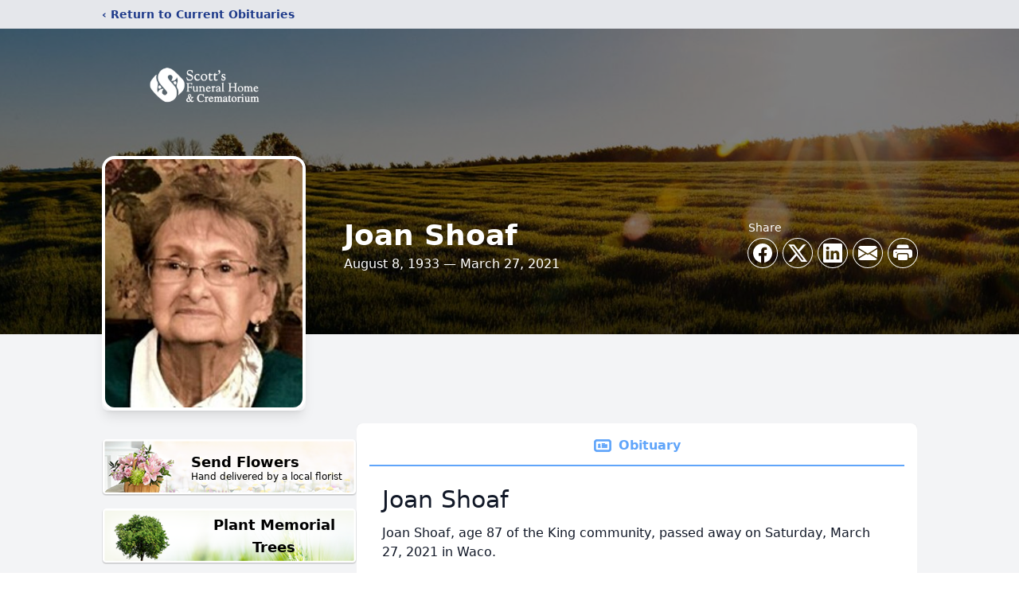

--- FILE ---
content_type: text/html; charset=utf-8
request_url: https://www.google.com/recaptcha/enterprise/anchor?ar=1&k=6LeoyGEjAAAAAHFNG2Ri_lohm0J1-BEN2PfLb8xS&co=aHR0cHM6Ly93d3cuc2NvdHRzZmguY29tOjQ0Mw..&hl=en&type=image&v=N67nZn4AqZkNcbeMu4prBgzg&theme=light&size=invisible&badge=bottomright&anchor-ms=40000&execute-ms=30000&cb=7c1quharlen3
body_size: 48646
content:
<!DOCTYPE HTML><html dir="ltr" lang="en"><head><meta http-equiv="Content-Type" content="text/html; charset=UTF-8">
<meta http-equiv="X-UA-Compatible" content="IE=edge">
<title>reCAPTCHA</title>
<style type="text/css">
/* cyrillic-ext */
@font-face {
  font-family: 'Roboto';
  font-style: normal;
  font-weight: 400;
  font-stretch: 100%;
  src: url(//fonts.gstatic.com/s/roboto/v48/KFO7CnqEu92Fr1ME7kSn66aGLdTylUAMa3GUBHMdazTgWw.woff2) format('woff2');
  unicode-range: U+0460-052F, U+1C80-1C8A, U+20B4, U+2DE0-2DFF, U+A640-A69F, U+FE2E-FE2F;
}
/* cyrillic */
@font-face {
  font-family: 'Roboto';
  font-style: normal;
  font-weight: 400;
  font-stretch: 100%;
  src: url(//fonts.gstatic.com/s/roboto/v48/KFO7CnqEu92Fr1ME7kSn66aGLdTylUAMa3iUBHMdazTgWw.woff2) format('woff2');
  unicode-range: U+0301, U+0400-045F, U+0490-0491, U+04B0-04B1, U+2116;
}
/* greek-ext */
@font-face {
  font-family: 'Roboto';
  font-style: normal;
  font-weight: 400;
  font-stretch: 100%;
  src: url(//fonts.gstatic.com/s/roboto/v48/KFO7CnqEu92Fr1ME7kSn66aGLdTylUAMa3CUBHMdazTgWw.woff2) format('woff2');
  unicode-range: U+1F00-1FFF;
}
/* greek */
@font-face {
  font-family: 'Roboto';
  font-style: normal;
  font-weight: 400;
  font-stretch: 100%;
  src: url(//fonts.gstatic.com/s/roboto/v48/KFO7CnqEu92Fr1ME7kSn66aGLdTylUAMa3-UBHMdazTgWw.woff2) format('woff2');
  unicode-range: U+0370-0377, U+037A-037F, U+0384-038A, U+038C, U+038E-03A1, U+03A3-03FF;
}
/* math */
@font-face {
  font-family: 'Roboto';
  font-style: normal;
  font-weight: 400;
  font-stretch: 100%;
  src: url(//fonts.gstatic.com/s/roboto/v48/KFO7CnqEu92Fr1ME7kSn66aGLdTylUAMawCUBHMdazTgWw.woff2) format('woff2');
  unicode-range: U+0302-0303, U+0305, U+0307-0308, U+0310, U+0312, U+0315, U+031A, U+0326-0327, U+032C, U+032F-0330, U+0332-0333, U+0338, U+033A, U+0346, U+034D, U+0391-03A1, U+03A3-03A9, U+03B1-03C9, U+03D1, U+03D5-03D6, U+03F0-03F1, U+03F4-03F5, U+2016-2017, U+2034-2038, U+203C, U+2040, U+2043, U+2047, U+2050, U+2057, U+205F, U+2070-2071, U+2074-208E, U+2090-209C, U+20D0-20DC, U+20E1, U+20E5-20EF, U+2100-2112, U+2114-2115, U+2117-2121, U+2123-214F, U+2190, U+2192, U+2194-21AE, U+21B0-21E5, U+21F1-21F2, U+21F4-2211, U+2213-2214, U+2216-22FF, U+2308-230B, U+2310, U+2319, U+231C-2321, U+2336-237A, U+237C, U+2395, U+239B-23B7, U+23D0, U+23DC-23E1, U+2474-2475, U+25AF, U+25B3, U+25B7, U+25BD, U+25C1, U+25CA, U+25CC, U+25FB, U+266D-266F, U+27C0-27FF, U+2900-2AFF, U+2B0E-2B11, U+2B30-2B4C, U+2BFE, U+3030, U+FF5B, U+FF5D, U+1D400-1D7FF, U+1EE00-1EEFF;
}
/* symbols */
@font-face {
  font-family: 'Roboto';
  font-style: normal;
  font-weight: 400;
  font-stretch: 100%;
  src: url(//fonts.gstatic.com/s/roboto/v48/KFO7CnqEu92Fr1ME7kSn66aGLdTylUAMaxKUBHMdazTgWw.woff2) format('woff2');
  unicode-range: U+0001-000C, U+000E-001F, U+007F-009F, U+20DD-20E0, U+20E2-20E4, U+2150-218F, U+2190, U+2192, U+2194-2199, U+21AF, U+21E6-21F0, U+21F3, U+2218-2219, U+2299, U+22C4-22C6, U+2300-243F, U+2440-244A, U+2460-24FF, U+25A0-27BF, U+2800-28FF, U+2921-2922, U+2981, U+29BF, U+29EB, U+2B00-2BFF, U+4DC0-4DFF, U+FFF9-FFFB, U+10140-1018E, U+10190-1019C, U+101A0, U+101D0-101FD, U+102E0-102FB, U+10E60-10E7E, U+1D2C0-1D2D3, U+1D2E0-1D37F, U+1F000-1F0FF, U+1F100-1F1AD, U+1F1E6-1F1FF, U+1F30D-1F30F, U+1F315, U+1F31C, U+1F31E, U+1F320-1F32C, U+1F336, U+1F378, U+1F37D, U+1F382, U+1F393-1F39F, U+1F3A7-1F3A8, U+1F3AC-1F3AF, U+1F3C2, U+1F3C4-1F3C6, U+1F3CA-1F3CE, U+1F3D4-1F3E0, U+1F3ED, U+1F3F1-1F3F3, U+1F3F5-1F3F7, U+1F408, U+1F415, U+1F41F, U+1F426, U+1F43F, U+1F441-1F442, U+1F444, U+1F446-1F449, U+1F44C-1F44E, U+1F453, U+1F46A, U+1F47D, U+1F4A3, U+1F4B0, U+1F4B3, U+1F4B9, U+1F4BB, U+1F4BF, U+1F4C8-1F4CB, U+1F4D6, U+1F4DA, U+1F4DF, U+1F4E3-1F4E6, U+1F4EA-1F4ED, U+1F4F7, U+1F4F9-1F4FB, U+1F4FD-1F4FE, U+1F503, U+1F507-1F50B, U+1F50D, U+1F512-1F513, U+1F53E-1F54A, U+1F54F-1F5FA, U+1F610, U+1F650-1F67F, U+1F687, U+1F68D, U+1F691, U+1F694, U+1F698, U+1F6AD, U+1F6B2, U+1F6B9-1F6BA, U+1F6BC, U+1F6C6-1F6CF, U+1F6D3-1F6D7, U+1F6E0-1F6EA, U+1F6F0-1F6F3, U+1F6F7-1F6FC, U+1F700-1F7FF, U+1F800-1F80B, U+1F810-1F847, U+1F850-1F859, U+1F860-1F887, U+1F890-1F8AD, U+1F8B0-1F8BB, U+1F8C0-1F8C1, U+1F900-1F90B, U+1F93B, U+1F946, U+1F984, U+1F996, U+1F9E9, U+1FA00-1FA6F, U+1FA70-1FA7C, U+1FA80-1FA89, U+1FA8F-1FAC6, U+1FACE-1FADC, U+1FADF-1FAE9, U+1FAF0-1FAF8, U+1FB00-1FBFF;
}
/* vietnamese */
@font-face {
  font-family: 'Roboto';
  font-style: normal;
  font-weight: 400;
  font-stretch: 100%;
  src: url(//fonts.gstatic.com/s/roboto/v48/KFO7CnqEu92Fr1ME7kSn66aGLdTylUAMa3OUBHMdazTgWw.woff2) format('woff2');
  unicode-range: U+0102-0103, U+0110-0111, U+0128-0129, U+0168-0169, U+01A0-01A1, U+01AF-01B0, U+0300-0301, U+0303-0304, U+0308-0309, U+0323, U+0329, U+1EA0-1EF9, U+20AB;
}
/* latin-ext */
@font-face {
  font-family: 'Roboto';
  font-style: normal;
  font-weight: 400;
  font-stretch: 100%;
  src: url(//fonts.gstatic.com/s/roboto/v48/KFO7CnqEu92Fr1ME7kSn66aGLdTylUAMa3KUBHMdazTgWw.woff2) format('woff2');
  unicode-range: U+0100-02BA, U+02BD-02C5, U+02C7-02CC, U+02CE-02D7, U+02DD-02FF, U+0304, U+0308, U+0329, U+1D00-1DBF, U+1E00-1E9F, U+1EF2-1EFF, U+2020, U+20A0-20AB, U+20AD-20C0, U+2113, U+2C60-2C7F, U+A720-A7FF;
}
/* latin */
@font-face {
  font-family: 'Roboto';
  font-style: normal;
  font-weight: 400;
  font-stretch: 100%;
  src: url(//fonts.gstatic.com/s/roboto/v48/KFO7CnqEu92Fr1ME7kSn66aGLdTylUAMa3yUBHMdazQ.woff2) format('woff2');
  unicode-range: U+0000-00FF, U+0131, U+0152-0153, U+02BB-02BC, U+02C6, U+02DA, U+02DC, U+0304, U+0308, U+0329, U+2000-206F, U+20AC, U+2122, U+2191, U+2193, U+2212, U+2215, U+FEFF, U+FFFD;
}
/* cyrillic-ext */
@font-face {
  font-family: 'Roboto';
  font-style: normal;
  font-weight: 500;
  font-stretch: 100%;
  src: url(//fonts.gstatic.com/s/roboto/v48/KFO7CnqEu92Fr1ME7kSn66aGLdTylUAMa3GUBHMdazTgWw.woff2) format('woff2');
  unicode-range: U+0460-052F, U+1C80-1C8A, U+20B4, U+2DE0-2DFF, U+A640-A69F, U+FE2E-FE2F;
}
/* cyrillic */
@font-face {
  font-family: 'Roboto';
  font-style: normal;
  font-weight: 500;
  font-stretch: 100%;
  src: url(//fonts.gstatic.com/s/roboto/v48/KFO7CnqEu92Fr1ME7kSn66aGLdTylUAMa3iUBHMdazTgWw.woff2) format('woff2');
  unicode-range: U+0301, U+0400-045F, U+0490-0491, U+04B0-04B1, U+2116;
}
/* greek-ext */
@font-face {
  font-family: 'Roboto';
  font-style: normal;
  font-weight: 500;
  font-stretch: 100%;
  src: url(//fonts.gstatic.com/s/roboto/v48/KFO7CnqEu92Fr1ME7kSn66aGLdTylUAMa3CUBHMdazTgWw.woff2) format('woff2');
  unicode-range: U+1F00-1FFF;
}
/* greek */
@font-face {
  font-family: 'Roboto';
  font-style: normal;
  font-weight: 500;
  font-stretch: 100%;
  src: url(//fonts.gstatic.com/s/roboto/v48/KFO7CnqEu92Fr1ME7kSn66aGLdTylUAMa3-UBHMdazTgWw.woff2) format('woff2');
  unicode-range: U+0370-0377, U+037A-037F, U+0384-038A, U+038C, U+038E-03A1, U+03A3-03FF;
}
/* math */
@font-face {
  font-family: 'Roboto';
  font-style: normal;
  font-weight: 500;
  font-stretch: 100%;
  src: url(//fonts.gstatic.com/s/roboto/v48/KFO7CnqEu92Fr1ME7kSn66aGLdTylUAMawCUBHMdazTgWw.woff2) format('woff2');
  unicode-range: U+0302-0303, U+0305, U+0307-0308, U+0310, U+0312, U+0315, U+031A, U+0326-0327, U+032C, U+032F-0330, U+0332-0333, U+0338, U+033A, U+0346, U+034D, U+0391-03A1, U+03A3-03A9, U+03B1-03C9, U+03D1, U+03D5-03D6, U+03F0-03F1, U+03F4-03F5, U+2016-2017, U+2034-2038, U+203C, U+2040, U+2043, U+2047, U+2050, U+2057, U+205F, U+2070-2071, U+2074-208E, U+2090-209C, U+20D0-20DC, U+20E1, U+20E5-20EF, U+2100-2112, U+2114-2115, U+2117-2121, U+2123-214F, U+2190, U+2192, U+2194-21AE, U+21B0-21E5, U+21F1-21F2, U+21F4-2211, U+2213-2214, U+2216-22FF, U+2308-230B, U+2310, U+2319, U+231C-2321, U+2336-237A, U+237C, U+2395, U+239B-23B7, U+23D0, U+23DC-23E1, U+2474-2475, U+25AF, U+25B3, U+25B7, U+25BD, U+25C1, U+25CA, U+25CC, U+25FB, U+266D-266F, U+27C0-27FF, U+2900-2AFF, U+2B0E-2B11, U+2B30-2B4C, U+2BFE, U+3030, U+FF5B, U+FF5D, U+1D400-1D7FF, U+1EE00-1EEFF;
}
/* symbols */
@font-face {
  font-family: 'Roboto';
  font-style: normal;
  font-weight: 500;
  font-stretch: 100%;
  src: url(//fonts.gstatic.com/s/roboto/v48/KFO7CnqEu92Fr1ME7kSn66aGLdTylUAMaxKUBHMdazTgWw.woff2) format('woff2');
  unicode-range: U+0001-000C, U+000E-001F, U+007F-009F, U+20DD-20E0, U+20E2-20E4, U+2150-218F, U+2190, U+2192, U+2194-2199, U+21AF, U+21E6-21F0, U+21F3, U+2218-2219, U+2299, U+22C4-22C6, U+2300-243F, U+2440-244A, U+2460-24FF, U+25A0-27BF, U+2800-28FF, U+2921-2922, U+2981, U+29BF, U+29EB, U+2B00-2BFF, U+4DC0-4DFF, U+FFF9-FFFB, U+10140-1018E, U+10190-1019C, U+101A0, U+101D0-101FD, U+102E0-102FB, U+10E60-10E7E, U+1D2C0-1D2D3, U+1D2E0-1D37F, U+1F000-1F0FF, U+1F100-1F1AD, U+1F1E6-1F1FF, U+1F30D-1F30F, U+1F315, U+1F31C, U+1F31E, U+1F320-1F32C, U+1F336, U+1F378, U+1F37D, U+1F382, U+1F393-1F39F, U+1F3A7-1F3A8, U+1F3AC-1F3AF, U+1F3C2, U+1F3C4-1F3C6, U+1F3CA-1F3CE, U+1F3D4-1F3E0, U+1F3ED, U+1F3F1-1F3F3, U+1F3F5-1F3F7, U+1F408, U+1F415, U+1F41F, U+1F426, U+1F43F, U+1F441-1F442, U+1F444, U+1F446-1F449, U+1F44C-1F44E, U+1F453, U+1F46A, U+1F47D, U+1F4A3, U+1F4B0, U+1F4B3, U+1F4B9, U+1F4BB, U+1F4BF, U+1F4C8-1F4CB, U+1F4D6, U+1F4DA, U+1F4DF, U+1F4E3-1F4E6, U+1F4EA-1F4ED, U+1F4F7, U+1F4F9-1F4FB, U+1F4FD-1F4FE, U+1F503, U+1F507-1F50B, U+1F50D, U+1F512-1F513, U+1F53E-1F54A, U+1F54F-1F5FA, U+1F610, U+1F650-1F67F, U+1F687, U+1F68D, U+1F691, U+1F694, U+1F698, U+1F6AD, U+1F6B2, U+1F6B9-1F6BA, U+1F6BC, U+1F6C6-1F6CF, U+1F6D3-1F6D7, U+1F6E0-1F6EA, U+1F6F0-1F6F3, U+1F6F7-1F6FC, U+1F700-1F7FF, U+1F800-1F80B, U+1F810-1F847, U+1F850-1F859, U+1F860-1F887, U+1F890-1F8AD, U+1F8B0-1F8BB, U+1F8C0-1F8C1, U+1F900-1F90B, U+1F93B, U+1F946, U+1F984, U+1F996, U+1F9E9, U+1FA00-1FA6F, U+1FA70-1FA7C, U+1FA80-1FA89, U+1FA8F-1FAC6, U+1FACE-1FADC, U+1FADF-1FAE9, U+1FAF0-1FAF8, U+1FB00-1FBFF;
}
/* vietnamese */
@font-face {
  font-family: 'Roboto';
  font-style: normal;
  font-weight: 500;
  font-stretch: 100%;
  src: url(//fonts.gstatic.com/s/roboto/v48/KFO7CnqEu92Fr1ME7kSn66aGLdTylUAMa3OUBHMdazTgWw.woff2) format('woff2');
  unicode-range: U+0102-0103, U+0110-0111, U+0128-0129, U+0168-0169, U+01A0-01A1, U+01AF-01B0, U+0300-0301, U+0303-0304, U+0308-0309, U+0323, U+0329, U+1EA0-1EF9, U+20AB;
}
/* latin-ext */
@font-face {
  font-family: 'Roboto';
  font-style: normal;
  font-weight: 500;
  font-stretch: 100%;
  src: url(//fonts.gstatic.com/s/roboto/v48/KFO7CnqEu92Fr1ME7kSn66aGLdTylUAMa3KUBHMdazTgWw.woff2) format('woff2');
  unicode-range: U+0100-02BA, U+02BD-02C5, U+02C7-02CC, U+02CE-02D7, U+02DD-02FF, U+0304, U+0308, U+0329, U+1D00-1DBF, U+1E00-1E9F, U+1EF2-1EFF, U+2020, U+20A0-20AB, U+20AD-20C0, U+2113, U+2C60-2C7F, U+A720-A7FF;
}
/* latin */
@font-face {
  font-family: 'Roboto';
  font-style: normal;
  font-weight: 500;
  font-stretch: 100%;
  src: url(//fonts.gstatic.com/s/roboto/v48/KFO7CnqEu92Fr1ME7kSn66aGLdTylUAMa3yUBHMdazQ.woff2) format('woff2');
  unicode-range: U+0000-00FF, U+0131, U+0152-0153, U+02BB-02BC, U+02C6, U+02DA, U+02DC, U+0304, U+0308, U+0329, U+2000-206F, U+20AC, U+2122, U+2191, U+2193, U+2212, U+2215, U+FEFF, U+FFFD;
}
/* cyrillic-ext */
@font-face {
  font-family: 'Roboto';
  font-style: normal;
  font-weight: 900;
  font-stretch: 100%;
  src: url(//fonts.gstatic.com/s/roboto/v48/KFO7CnqEu92Fr1ME7kSn66aGLdTylUAMa3GUBHMdazTgWw.woff2) format('woff2');
  unicode-range: U+0460-052F, U+1C80-1C8A, U+20B4, U+2DE0-2DFF, U+A640-A69F, U+FE2E-FE2F;
}
/* cyrillic */
@font-face {
  font-family: 'Roboto';
  font-style: normal;
  font-weight: 900;
  font-stretch: 100%;
  src: url(//fonts.gstatic.com/s/roboto/v48/KFO7CnqEu92Fr1ME7kSn66aGLdTylUAMa3iUBHMdazTgWw.woff2) format('woff2');
  unicode-range: U+0301, U+0400-045F, U+0490-0491, U+04B0-04B1, U+2116;
}
/* greek-ext */
@font-face {
  font-family: 'Roboto';
  font-style: normal;
  font-weight: 900;
  font-stretch: 100%;
  src: url(//fonts.gstatic.com/s/roboto/v48/KFO7CnqEu92Fr1ME7kSn66aGLdTylUAMa3CUBHMdazTgWw.woff2) format('woff2');
  unicode-range: U+1F00-1FFF;
}
/* greek */
@font-face {
  font-family: 'Roboto';
  font-style: normal;
  font-weight: 900;
  font-stretch: 100%;
  src: url(//fonts.gstatic.com/s/roboto/v48/KFO7CnqEu92Fr1ME7kSn66aGLdTylUAMa3-UBHMdazTgWw.woff2) format('woff2');
  unicode-range: U+0370-0377, U+037A-037F, U+0384-038A, U+038C, U+038E-03A1, U+03A3-03FF;
}
/* math */
@font-face {
  font-family: 'Roboto';
  font-style: normal;
  font-weight: 900;
  font-stretch: 100%;
  src: url(//fonts.gstatic.com/s/roboto/v48/KFO7CnqEu92Fr1ME7kSn66aGLdTylUAMawCUBHMdazTgWw.woff2) format('woff2');
  unicode-range: U+0302-0303, U+0305, U+0307-0308, U+0310, U+0312, U+0315, U+031A, U+0326-0327, U+032C, U+032F-0330, U+0332-0333, U+0338, U+033A, U+0346, U+034D, U+0391-03A1, U+03A3-03A9, U+03B1-03C9, U+03D1, U+03D5-03D6, U+03F0-03F1, U+03F4-03F5, U+2016-2017, U+2034-2038, U+203C, U+2040, U+2043, U+2047, U+2050, U+2057, U+205F, U+2070-2071, U+2074-208E, U+2090-209C, U+20D0-20DC, U+20E1, U+20E5-20EF, U+2100-2112, U+2114-2115, U+2117-2121, U+2123-214F, U+2190, U+2192, U+2194-21AE, U+21B0-21E5, U+21F1-21F2, U+21F4-2211, U+2213-2214, U+2216-22FF, U+2308-230B, U+2310, U+2319, U+231C-2321, U+2336-237A, U+237C, U+2395, U+239B-23B7, U+23D0, U+23DC-23E1, U+2474-2475, U+25AF, U+25B3, U+25B7, U+25BD, U+25C1, U+25CA, U+25CC, U+25FB, U+266D-266F, U+27C0-27FF, U+2900-2AFF, U+2B0E-2B11, U+2B30-2B4C, U+2BFE, U+3030, U+FF5B, U+FF5D, U+1D400-1D7FF, U+1EE00-1EEFF;
}
/* symbols */
@font-face {
  font-family: 'Roboto';
  font-style: normal;
  font-weight: 900;
  font-stretch: 100%;
  src: url(//fonts.gstatic.com/s/roboto/v48/KFO7CnqEu92Fr1ME7kSn66aGLdTylUAMaxKUBHMdazTgWw.woff2) format('woff2');
  unicode-range: U+0001-000C, U+000E-001F, U+007F-009F, U+20DD-20E0, U+20E2-20E4, U+2150-218F, U+2190, U+2192, U+2194-2199, U+21AF, U+21E6-21F0, U+21F3, U+2218-2219, U+2299, U+22C4-22C6, U+2300-243F, U+2440-244A, U+2460-24FF, U+25A0-27BF, U+2800-28FF, U+2921-2922, U+2981, U+29BF, U+29EB, U+2B00-2BFF, U+4DC0-4DFF, U+FFF9-FFFB, U+10140-1018E, U+10190-1019C, U+101A0, U+101D0-101FD, U+102E0-102FB, U+10E60-10E7E, U+1D2C0-1D2D3, U+1D2E0-1D37F, U+1F000-1F0FF, U+1F100-1F1AD, U+1F1E6-1F1FF, U+1F30D-1F30F, U+1F315, U+1F31C, U+1F31E, U+1F320-1F32C, U+1F336, U+1F378, U+1F37D, U+1F382, U+1F393-1F39F, U+1F3A7-1F3A8, U+1F3AC-1F3AF, U+1F3C2, U+1F3C4-1F3C6, U+1F3CA-1F3CE, U+1F3D4-1F3E0, U+1F3ED, U+1F3F1-1F3F3, U+1F3F5-1F3F7, U+1F408, U+1F415, U+1F41F, U+1F426, U+1F43F, U+1F441-1F442, U+1F444, U+1F446-1F449, U+1F44C-1F44E, U+1F453, U+1F46A, U+1F47D, U+1F4A3, U+1F4B0, U+1F4B3, U+1F4B9, U+1F4BB, U+1F4BF, U+1F4C8-1F4CB, U+1F4D6, U+1F4DA, U+1F4DF, U+1F4E3-1F4E6, U+1F4EA-1F4ED, U+1F4F7, U+1F4F9-1F4FB, U+1F4FD-1F4FE, U+1F503, U+1F507-1F50B, U+1F50D, U+1F512-1F513, U+1F53E-1F54A, U+1F54F-1F5FA, U+1F610, U+1F650-1F67F, U+1F687, U+1F68D, U+1F691, U+1F694, U+1F698, U+1F6AD, U+1F6B2, U+1F6B9-1F6BA, U+1F6BC, U+1F6C6-1F6CF, U+1F6D3-1F6D7, U+1F6E0-1F6EA, U+1F6F0-1F6F3, U+1F6F7-1F6FC, U+1F700-1F7FF, U+1F800-1F80B, U+1F810-1F847, U+1F850-1F859, U+1F860-1F887, U+1F890-1F8AD, U+1F8B0-1F8BB, U+1F8C0-1F8C1, U+1F900-1F90B, U+1F93B, U+1F946, U+1F984, U+1F996, U+1F9E9, U+1FA00-1FA6F, U+1FA70-1FA7C, U+1FA80-1FA89, U+1FA8F-1FAC6, U+1FACE-1FADC, U+1FADF-1FAE9, U+1FAF0-1FAF8, U+1FB00-1FBFF;
}
/* vietnamese */
@font-face {
  font-family: 'Roboto';
  font-style: normal;
  font-weight: 900;
  font-stretch: 100%;
  src: url(//fonts.gstatic.com/s/roboto/v48/KFO7CnqEu92Fr1ME7kSn66aGLdTylUAMa3OUBHMdazTgWw.woff2) format('woff2');
  unicode-range: U+0102-0103, U+0110-0111, U+0128-0129, U+0168-0169, U+01A0-01A1, U+01AF-01B0, U+0300-0301, U+0303-0304, U+0308-0309, U+0323, U+0329, U+1EA0-1EF9, U+20AB;
}
/* latin-ext */
@font-face {
  font-family: 'Roboto';
  font-style: normal;
  font-weight: 900;
  font-stretch: 100%;
  src: url(//fonts.gstatic.com/s/roboto/v48/KFO7CnqEu92Fr1ME7kSn66aGLdTylUAMa3KUBHMdazTgWw.woff2) format('woff2');
  unicode-range: U+0100-02BA, U+02BD-02C5, U+02C7-02CC, U+02CE-02D7, U+02DD-02FF, U+0304, U+0308, U+0329, U+1D00-1DBF, U+1E00-1E9F, U+1EF2-1EFF, U+2020, U+20A0-20AB, U+20AD-20C0, U+2113, U+2C60-2C7F, U+A720-A7FF;
}
/* latin */
@font-face {
  font-family: 'Roboto';
  font-style: normal;
  font-weight: 900;
  font-stretch: 100%;
  src: url(//fonts.gstatic.com/s/roboto/v48/KFO7CnqEu92Fr1ME7kSn66aGLdTylUAMa3yUBHMdazQ.woff2) format('woff2');
  unicode-range: U+0000-00FF, U+0131, U+0152-0153, U+02BB-02BC, U+02C6, U+02DA, U+02DC, U+0304, U+0308, U+0329, U+2000-206F, U+20AC, U+2122, U+2191, U+2193, U+2212, U+2215, U+FEFF, U+FFFD;
}

</style>
<link rel="stylesheet" type="text/css" href="https://www.gstatic.com/recaptcha/releases/N67nZn4AqZkNcbeMu4prBgzg/styles__ltr.css">
<script nonce="hHSqrrFnuOG31F72Ee9Bbg" type="text/javascript">window['__recaptcha_api'] = 'https://www.google.com/recaptcha/enterprise/';</script>
<script type="text/javascript" src="https://www.gstatic.com/recaptcha/releases/N67nZn4AqZkNcbeMu4prBgzg/recaptcha__en.js" nonce="hHSqrrFnuOG31F72Ee9Bbg">
      
    </script></head>
<body><div id="rc-anchor-alert" class="rc-anchor-alert"></div>
<input type="hidden" id="recaptcha-token" value="[base64]">
<script type="text/javascript" nonce="hHSqrrFnuOG31F72Ee9Bbg">
      recaptcha.anchor.Main.init("[\x22ainput\x22,[\x22bgdata\x22,\x22\x22,\[base64]/[base64]/[base64]/MjU1OlQ/NToyKSlyZXR1cm4gZmFsc2U7cmV0dXJuISgoYSg0MyxXLChZPWUoKFcuQkI9ZCxUKT83MDo0MyxXKSxXLk4pKSxXKS5sLnB1c2goW0RhLFksVD9kKzE6ZCxXLlgsVy5qXSksVy5MPW5sLDApfSxubD1GLnJlcXVlc3RJZGxlQ2FsbGJhY2s/[base64]/[base64]/[base64]/[base64]/WVtTKytdPVc6KFc8MjA0OD9ZW1MrK109Vz4+NnwxOTI6KChXJjY0NTEyKT09NTUyOTYmJmQrMTxULmxlbmd0aCYmKFQuY2hhckNvZGVBdChkKzEpJjY0NTEyKT09NTYzMjA/[base64]/[base64]/[base64]/[base64]/bmV3IGdbWl0oTFswXSk6RD09Mj9uZXcgZ1taXShMWzBdLExbMV0pOkQ9PTM/bmV3IGdbWl0oTFswXSxMWzFdLExbMl0pOkQ9PTQ/[base64]/[base64]\x22,\[base64]\\u003d\\u003d\x22,\x22QylxwrFaw5NUAsKTesKAdT0YIAHDh8KiZhklwp8Rw6VJAsORXmQYwonDoxlew7vCtVpKwq/CpMK2QBNSbUMCKz0xwpzDpMOawqhYwrzDsUjDn8KsBMKzNl3DqMK6ZMKewrzCrAPCocOrZ8KoQmvCnSDDpMOJOjPClBXDvcKJW8KLOUshWnJXKEfCtMKTw5siwrtiMDJfw6fCj8Kpw6LDs8K+w5XCpjEtLcOfIQnDoAhZw4/ClcOBUsONwonDnRDDgcKowpBmEcKfwqnDscOpbAwMZcKHw6HConcjY1xkw5/DnMKOw4Mqfy3Cv8KKw6fDuMK4wovCvi8Iw71mw67DkzbDosO4bEJbOmEUw6VaccK7w79qcFbDvcKMwonDtXo7EcKSNsKfw7Udw5x3CcKgF17DiBUBYcOAw7dewo0TYFd4wpMxf03CohTDo8KCw5VyEsK5emLDpcOyw4PCtj/CqcO+w6vCncOvS8OcI1fCpMKSw5LCnBc2XXvDsUzDliPDs8KDTEV5fcKHIsOZDVo4DAIQw6pLRyXCm2RIB2NNBsO6QyvCncOQwoHDjiczEMOdcyTCvRTDoMKhPWZnwqR1OVjCpWQ9w4rDggjDg8K/SzvCpMOIw4QiEMOIL8OibF3CniMAwojDrgfCrcKww5nDkMKoBld/[base64]/DqcKFA0VFVcOjOMKNwqvCuD/ChDI/KnNAwqfChUXDmFbDnX5IPwVAw5bCq1HDocOjw4Axw5pdT2d6w4s8DW1DCsORw500w4sBw6NmwoTDvMKbw6rDugbDsAHDrMKWZH5bXnLCksO4wr/Cun/DrTNcdhLDj8O7ZMOYw7JsTcK6w6vDoMKFLsKrcMOjwrA2w4xmw7lcwqPCnEvCllocXsKRw5NLw6IJJHFvwpwswo/DosK+w6PDl2t6bMK5w4fCqWF8wr7Do8O5cMOrUnXCnQXDjCvCk8KhTk/DgsOyaMORw7JVTQIVQBHDr8OiRC7Dmn0SPDtmD0zCoWPDh8KxEsOeHMKTW3HDhijCgDXDrEtPwqoXWcOGdcOVwqzCnnUUV3jCmcKEKCVlw4JuwqoXw48gTgwUwqwpF3/CoifClENLwpbChsKPwoJJw4HDlsOkalE0T8KRS8Ouwr9iacOIw4RWKVUkw6LCozwkSMOiS8KnNsOCwoESc8Kjw5DCuSsGGwMAesOBHMKZw5wkLUfDjlI+J8ODwpfDllPDrwBhwovDmgbCjMKXw4/[base64]/eFo9w7FBw6x2w4QBMcO/eMOldsKHQWgsGxnCnUYRQcOsZjwNw5TCk1pLwonCmn7Cg1zDr8KkwqfCkMOgEsOyYMKcHk7Dql3ClcOBw5/[base64]/DksKaw7BQMATCk1PCkcKpcsOEw4DDmXhaw4nDgDAXwprDhFLDpFAnAsOGwrZYwrcKwoLDpMKsworCqHF9XTPDrMO7RFRNYcKlw644H03Ci8OCwr7DsypLw6USQmUTw5gmw4DCp8OKwp8owpfCjcOLwopuw54Ww44ZHmzDgBN/ECdFwogLX2p1CcK7wr/CpRV5c0YywqTDm8KdC1o3OXoBw6nDusKLw67DtMODwqYpwqHDlMOpwpoLc8OCw4HCucKdw7PCng0gw7jCusOdZ8OLF8OHw5LDo8ODKMK1SBxaTj7Dv0dzw4YSw5vDoRfDpR3Cj8O4w6LCvwXDj8OaahXDlD5mwpYNHsOgBnbDi3LCpFFJMcObJhPChipEw4/[base64]/[base64]/ChcKtGsKDbh3Cn0FywpbCj8OMOcKGwpFEwod5eMOjw5pjf3vCvsOxwrd8TMKDGjXCo8OKUTEteyc0QWbCmkZ/NUDDksKeC2wvY8OZd8Kdw7/[base64]/Cq2rDiMKmwqctUEQ4w5ApwrI7WcOOK8O1woLChirCj0nCnMKgG3t0KMKpwozCqsKlwrXDvcK1eQIwWF3DgA/Dp8OgSGkDIMK3V8OTwoHCmcOQbcODw41Nb8OPwqUeBcKRw7LDiyxQw6rDmMKZY8O/wq4ywqt2w7HCpcOXRcKxwqBbw5/DkMKKDHbDtHIvw6rDjsOaGQTCkAPCt8KiS8OgOgzDpcKIasOUJQwNw7IXEMKmfWo7woMKRDsHwqU7wp5OVsKqBcOWw7hmT1bDj3bClDUzwrLDocKGwrloRsOTw5PDuiXCrBjCgFAGNsKNw7rDvRLCn8O6eMKCA8K8w5kFwop3O2xBOn/DkMOdK2zDpsOIwqXDmcOvBGR0bMKfw6hYwrvCnmAGOVxNwpIMw6E4P39qfsONw6lIXyPClU7CtzU5woLDksOuwr4mw4/Dmypiw57CucOnSsOGDyUZX1IOw5jDmEjDhHNcDhbDg8K9FMKyw6AGwpxRMcKSw6XCjDrDsExgw4ooKsOAW8Kxw4bCrGRKwrpjejPDh8KIw5LDpkfCtMOLwqBRw6ASEwvCglwhcX/Co03Ci8KcK8OuKcOZwrrChcO/w55YGsOFwpB8SlPDqsKKAwzDphEQKwTDqsOzw4/DjMOxwqN9wpLCksKdw6Z4w4N4w7Q5w7vDqT5jw4kZwr0twqkxT8K9L8KPQsO6w7Q6H8OiwpF5UsKxw5Ufwo5uwooDw5LCpMOuDcO8w5TClxw/wppUw7pEXC53wrvDrMKuwr/CozzCpcOIYcOFwp4VAcOkwpJqc2LCsMOHwqbCuDjCl8KSFsKsw7XDuRfCh8Ouw783w53Dny5LRwgOVsODwqgVwr/[base64]/XcK/[base64]/CmMKrwqjDu1l7RnYiw5prCTrDjhlTwpQ6XcKYw4fDhkbCmsOew6tnwpjCvMKyCMKOZk/CgMOUw4nDncOwfsO7w5HCs8Klw5UlwqoYwo4yworDk8Oowooqwo3DssOYw4vDkHoZE8O6Q8KlWnDDkHY/w5HCi1IQw4XDjgRFwp89w4bCvwHDpWdCV8KVwqhCbsO4HcKPR8Kgwp4Xw7HCljrCoMOvEmcgMxXDkgHCgTtkw7pcUsKwEmZRMMO0wrfCoEhmwoxQwqrCkDlGwqbDi0QVIRPCvcOXwoZkQsOYw4PDmcO9wrZWCE7DqGBPMHwYHsOnIXUFTlvCt8OKfjxuQ1VJw5/ChsKrwoTCpcOWIHwMfMKjwpElwpAIw4fDicO9PhXDuCwuXcODfg/Cq8KEPDbDpcORPMKdwrpWwrrDthbDmRXCuxDCk3PCsxjDusO2GkQQw4Faw78fAMKyesKIfQlQPkLCnSDCkjXDsHHCvzTDosKww4JJwofCr8OuMA3DtWnCt8OFCXfDiFzDiMOuw68dNcOCLU84woDClzzDiU/DusKMQ8Kiwq/DvzpFcHHCqHDDp0bCk3Esch7DhsONwq8bwpfDucKfJkzCuSttaXPDgMKqw4HDihPDr8OLByjDjcOJGXFOw5ZVw7XDvsKPMFnCrMO0PgI+QMOgES3DmhfDhsOVDX/[base64]/CusKgAEvCiMKgSSs5w4kDw6cFdzXCqMOzHkXDrBxNG28pUhxLwr9ORmfDvQvDrcK+UBFnEMK4DcKNwqdhZiPDpkrCh0Ibw4YpbFzDkcOWwr/Doi7Du8O4ccOsw4MoFxN5Hz/Dszd8wpfDpcOoBRXCr8KDFFd+NcO+wqLCt8Omw6HDm03Cv8OPdFfClsKFwpsNwq7CjgnDgsOkBsOPw7MTLUEHwq/CsDZXRTTCkzF/f0MLw6hawrbDvcORw5ZXFGY1agcow4DCnnDCtkRpaMOVE3PCmcOkbgjDrDzDlMKYTjRae8Kaw7zCmUR1w5TCrsOKesOkw4HCrsKmw59qw6XCq8KOQTbCmFgBw67DvMOZw4xBdyjDr8KHccK/w5BGMcOww7nDtMKXw4DCk8KeKMOVwpHCmcOcfA9Eb1NrY3QUwoJmaxJKWWQ2HcOjFsKbFSnDrMOREmcnw4bDukLDo8K1PMOTLcORwqPCtzokYC1Ww7hGFsKmw7EhBMOBw73Ds0/CvAQVw7LDmEhRw7J0DkJew5TCscKnKmrDm8KUEcOFQ8OhdsKGw4HDkXnDu8K2KcOmNm7CsSDCjsOCw5HCrhROacKLwp8uOi1VXRTDrXcFUcOmw5Jcwr1YakrCvD/CjGA6w4pTworDusOdw5zDosOhPAJawpUeS8KJZ1Q0PQfCkEZgYBVzwr8zYGJIWFUiaFlJJBAXw648GFXCtMOrYsOqwrfDtz/DvcOmG8K8WHY8wrrDj8KZBjkHwqR0S8Kcw6nDhSPDksKKeSTCmMKRw5jDjsObw5kkw57CicKbSn5Nwp/Ct1TDhVjCkScHFDJCfV4RwrzCgcK2wq4QwrTChcKBQWHCuMKfWB3CmnrDpgrCoAVCw6dpw7fClDQwwpnDsk4VP2rCr3VKe0/Cq0MHw43Cn8OxPMOrwrnCjsK9A8KSI8K+w6d7w699wqnCnx7Cqwgfw5TCowhHwobCvinDgcOKCcOzfW5LGsO/ERUtwqnCh8O/w6NzRMKmWEvCnhPDnjTCgsK/ERNeXcOzw5DCqinCpMOiwrPDt15JFE/CrsOmw7HCv8K1woPCqjNgwo/Di8OfwolDw50Lw40PPX8mw4LDqMKsCB3CncOWQSjCiWrDj8OyJHRRw5pZwrpBwpQ5w53Dt1g6w5hUB8OJw4IMw6HDvwl4YsOswpzDrsK/IcOVV1NsdnwDLi3CkMOjc8OOF8O0w50KZMOoJcOmZ8KITMKgwq3CpwDDmUsvGiDCosKwaRzDvMK3w7HCnMOTfQDDoMO/Lx1yVwzDpmJfw7XCq8O1RcKHB8O6w6fCsBvDnm5Bw4TDpMK1IRfDm1omUwvCklsoEBdhelvCnEN5wpgrwqcJQwpEwqtNPsKuScKrLcOSwoHDscKuwqLCrFHClCpMw5F6w5omASDCtFzCmU0HVMOKw5QqRlHCucO/[base64]/w6PCvxfCtMO/wqLCoMORwp1nw74JCD/Dtko6wpZPw4kwIgjChQ4uDcOpeik1VHjDpsKywqfCtlHCs8OMw5t4BMKxZsKAwqUUw77DosOVMcKQwqEqwpABw7RpL0nDjhwZwpZVw4pswrfDmsOgcsO5wrXDhGkQwrENH8OlSlPCsytkw50/HUMxw7XCqWBTXsKFd8ObZMO2DMKLcmDCjQTDmcOjEsKLJ1TCinPDmcKEDsO/[base64]/JcKgdMOGw5V1WMKgw7defkRPDgfCtggIGxVaw7l/DF8LcQwpFjg4w5o1w7c5woMwwpbCoTUCw7h9w6xsZMOiw58eCsKKFMOew7ZZw65RaXpQwqVIIMKow4FCw5XDk3ZGw41KXsOyUhRYw47Dr8KqCMKHwrELLFoeGsKbd3/CghFbwp7DrcOjc1TCmwHCtcO3L8KpW8KvQMK1wrbDh31kwq1BwqfCvXbCusObTMOgwrjDkcKow4UIwqgBwpgHF2rDocK4O8KoKcOhZHDDu3XDrsK8w4/DkXhMw4oEw6PCusOmw7Now7LCscOGXMO2V8K9BcKtdl/Dp1N3wqTDu0d1dy3DpsOKelgADsOBBMOxw59/XSjDi8OzGMKEdHPDgQbCj8K1w7fDp25Vwr9/wrpWw4vCuwjCosODQDIkwqxHwrrDmcKJw7XClMO+wqstwqbDkMKyw6XDtcKEwo3DpxHCpXZvNRYww7bDv8Ojwq1GbF0SXx7DuyIACMK2w5k4w4HDpcKGw6jDhcO/w64Gw5AeD8Oiwq8uw4hLKMOhwpHCin/Cu8O3w7/Dk8OrN8KjScOXwpFnIMO0UsOVV0rCgcKhw47Dsw3DrcKgwo09w6LCuMKrwp/DrH9Sw7zCnsOeEsOgG8KsJ8KFQMObw6dRw4TCncOKw6vCs8Kcw5DDjcOwcsKRw4kjw44tM8K7w5AFwr7Doz8He3QIw5N7wqJUIhtyEsOewqLDkMKTw7zCvnPDmigUd8O9X8OaZsOMw5/CvsOYazvDtWJVGGTCoMO1dcOPfD0VS8KsRnTDvsKHHcK9wrvCrMOJNsKGw6nCulLDjSzCvR/CpcORw7rCiMK+J1kVAnMRHhHCn8Obw6DCrsKRwr/[base64]/w7ZBOMKfQsOYwo51w5xKT8Ohw4U2HA5IbyhuRF7CiMKiIsKYLlPDmMKHAMKiQFMtwpzCuMOaZcOAVBTDrMOfw7gSDsKfw5Yiw5kvf2dsccOOUUXCryDDocOBH8OfES/[base64]/FsKmwoA/w4vCnl1pwq9UHT7DvHHDrsKywo0uIV3CqBfDu8KbamfDvUo0c1MvwpU+VMKBw6vCgcK3ecKAOmdRWzdmwrtiw5PCk8OeDF5HZsKtw547w697ZkMXL27DqcKPZA0JaCTDr8Oow47DuwnCu8OjWBhLGynDisO/[base64]/DlMKswpPCmiUHw6TDg8KDemPDnXjCucK7wplvw6IEacKNwpRaXcO2c0rDm8O8Ej/DqTXDoEcNM8OMLEHCkFrClznDlnvCv3bDkFQNZ8OQVMKgwq7Cm8O3wq3DsVjDnXXCqRPCqMKVw4JeFw/[base64]/[base64]/Cn8KCw4fCrsKqw4IZXiVBwoTDlmfDsHhvV8ORTMKZwpHDisOAw5kVw4HCv8KTw4ZYRCNWJxB+wodRw6jDpMOLQcKwPw7DjsKAw4bChMKYf8ORYsKdAsKgScO/VgPDohbChgLDkEnDgMKHNhPDjm3DlcK5w68NwpPDjxUuwq/Dr8OCeMKEeX1sXEoiwpdOZcK4wo3CkFBmKcK1wr4sw5UjEC/CslNaUGk7BBfCnHVUR2TDlTXDhEVCw4XDi2tUw77CisK+A1ZwwrvCrcKWw54Vw6h4w5h9c8Ohw6bCjBfDnEXChFFCw4zDs1PDlsK/wrYWwqktasKnwrXDlsOjwr13w4spw4XDkDPCshBPbhvCusOnw7rDj8KwGcOIw7/DvFLDmsOSZsKSEG4gw5PDt8OZPl8dY8K3dAw1wp0Kwp8Bwqo3VcOxE0rDsMKaw7wNa8KmaTd4w54kwpnDvytPYsKgV23CocKlFl7CkcOqDgZ7wodmw5oAY8Kbw77CisOpAsOhLhlBw5bCgMOZw4ksB8KGwrogw5rDogJ/QcO7VyvDlMOXXyHDoE3CqXPCj8K5w6TCp8KeKBTCuMOqOScKwolmIwluw5klcXrCuTLDhxQLL8O9d8KJw5LDn33Cs8O8w67Di0TDiU/DsRzCkcKrw5gqw4wYDUg7JMKUwoXCnxbCocKDwrvCgmNyFEpAaDXDh1UKw5fDsC9CwpJqNWrCmcK1w6bDg8OnT3vClQrCksKQMsOfM3kiwq/[base64]/DpUTCpCrDmiB5w7rCh8KyfChMw6ctfMOBScKRw7oqD8KxCkUbHTFtwqdzHUHChXfCjsKsdGXDncOTwqbCnsKaBTUowpzCssObwo7DqlnCvlxQczBuJsKTCcO/N8OqfcK8wrk+wqPCk8OAAcK5fgvDgDsYwpIsXMKrwqHDkcKwwpdqwrt7AljCm1XCrgPDpULCsQ8SwoAkJR8UPj9MwokKfsKuw43DsV/Cm8OYFVzDqgPCiyrDhH94bE86YisBw5FlScKUa8OrwpB9QizCncOPw5vDn0XCtcOuSiNtFC3DrcK/wpQJw5wewpvDsyNvH8KhH8K6dXXDtlopwozDjMOSwrwqwqNMcMOhw6hrw7N+wpE3R8KVw5vDhsK7W8KqB0/[base64]/[base64]/[base64]/Cjip+w4oRBnLDpsK9w443ScOww6PCiVPCt0zCoh1adcOsX8K9XsOyAxsNC01OwqV2wqTDqw01RcOTwqjDpcKtwpkSCcOVN8KNwrM+w7oUNcKqw7PDrjPDoR7Ci8OUcTHCq8KOKcKBw7HCiig0RH3DihDClMO1w6NEDsOtasK8wotFw6F/NnHCh8KhIcKZNwBAwqbDr1NHw5p1XHvCiwl/w7lPwoxYw5cXbh7CjCTCgcOrw7jCtsOhw6jCr0rCq8OPwpxfw7N3w4dvXcKefMOSRcKlcAXCqMKfw57Dky/CrcKkwpgMw4vCt2zDr8KRwqzDr8O4wqDClMO4csK2MMOTV0Arw5gqw6dwT3/[base64]/DMOBK0bCpjTDkREYHsKbwp4iw6HDlQ5Mw4J3UcKBw6zCrsKCKiXDo2t6wpPCumFEwqxwTnvDuHvDgMKUw6DDhUDDmjDDjlBhdcK6wozCj8KTw67CiH8nw7/Ds8ORUTrCs8OWw4zCt8OGeFAPwpDCulwSGXUOw4PDj8O8wqPCnmBwDljDhUbDi8KwJ8KhRmJzw4PDgcK1BMK6w41hwrBNw4PCjFLCnEoxHzDDsMKuesK4w54fw5nDhVPDhkU1w7DCvmLClMO/PRgaHRBYQh3DlVlWw6jDimfDncO8w63DgjvDscOURMK4wqLCqcOLEsOWCiHDlzQxZ8OBHkzDj8OOYMKHHcKcwpzCn8KLwrwPwpTDpmXCtDF7VShDN2rDuVjCp8O6V8OIw63CrsKDwr/ClMO6wrBZd1I/[base64]/[base64]/Dq8KBw6EcLsKow7pPw7zDpxlow6VIVW9KHsO+wp9kwqPCuMKGw41IYcKtI8O9M8KLCnBCwpAIw5zCosO8w7TCr2LCu057IkYQw5jCtTETw7pqV8KFwrMvR8OYK0drZ0IgScK9wqXCghAFO8Kfwpd8W8OwLMKfwo/Dm00vw5DCg8K4woN2w5U+VcOQwpnCqwvCjcOIwrbDl8OQecK9XjDCmgTCgDzDuMKOwp/Ct8O5w5RIwqNvw73Dtk3CocORwqbCnHDDpcKAJVwawrQOw4hJbcK2wqQ/X8KIw7bDqyrDiGXDox0mw5d2w43Cvg/DncKjLMOfwo/CmMOVw5gVHkfDlA52w5xRwq9iw5lsw45WesKZNwXDrsOiw5/CksO5FUhCw6RIaCUFwpbDhm3DgVotHMKIDGfDuSjDqMOLwo/CqlQjw4LDvMKPw60cPMK5wr3Dtk/[base64]/ClMK0fMOJw5ciO2bCgsKBwobCjsOFWMKiwrsDw5d6ACkxN0d7w5fCpMOOYUNDG8Kpw5/[base64]/DokHCrhjCo8K5w4h4AsO7ZcKaDhHDt8KPWcK4wqI2w7jCnkx3wpwLdVfDrhgnw4o0HjB7a33Ct8KJwpDDr8OyRAxkwozCil4+UMKtJxJUw5pNwqfCjVzClWDDqmTCnsOTwpAsw5V6wqfCkMOJbMO6WSTCn8KIwqZcw4Jlw593w6ZWwo4Ew4ZGw7wFEF1/w4UqHnU4dh3CjHofw7XDlsKzw6LCs8KSZMOwNMO8w4NLwp1vW0rCkCQ7PnonwqrDmBJZw4TDrMKqw64SRyBVwrzCnMKRbyjCr8KwBcK/[base64]/[base64]/[base64]/CsU7Dgk7CmMKQWidDwpAMUx/DqVvDiQfDusKtAiUww4HDokLDrsO7wqLDpsOKNGEjLcOlwqjCqgrDlMKmAExZw7gewqPDm07DsAhCL8Omw6LCiMOsFhzDhsKqQjLCt8OsTiTCvcOiRFnDgGY0L8KWYcO/wofCqsKswqLCqHHDt8KewoVddcOowpMwwpfCjGPCvQ3DpMKVBy7CjgHChsORKELDoMOSw5zCiGF0BsOYfifDiMKtW8O1QMKzw7c8wpFswrvCv8K7wp/ChcKywrk5wo7Ci8Kqw6zDoXHDpgQ1RjQRS28cw5lSIMOlwqUjwpDDrGERIV3CoXQAw5k3wplhw6rDsRDCqUcEw7HCoXxhw5zDkSrDuVNrwpFIw4wEw6Y8TFLCg8O2J8O6wpbDqsOdwoZSwrtsMhMAYBtlWHbDqTJDTMOPw4/CvTUNIxTDngwoa8Krw4zDpsOmc8OSw4Ahw4UAw4PDlC9Bw7wJLAJAex96CcOPBMOiwqZCwqfDiMKBw75KFMKfwqBNJ8OfwpImDwdfwq0kwq/DvsOLNMOgwqHCusOAw6DClMO1VEIkSxHCjiBKH8OSwoXClwjDiirCjRHCtcOuw7g1IDvCvFbDtsKxO8Olw5wwwrYTw7rCvMO2wrluXhvCkh9bezADworChsKAC8OZwo3CkCFPwpgwHCLCicOZXsO4FMKRZcKDw4zCvWFTw6zCh8K1wrRFwp/CpkfDisK5b8O2w70rwrfCkw/CpmlXWTzCt8Klw7xUZG/[base64]/DmcKUMDHDhsOWw7DDpTPDscKyw4ItHcK3wpZ0eRPCqcKfwoXCj2LCtw7DrcKVC13CiMKDAEbDs8Ogw4AjwoXDnQ4HwqHDqkbDvhvDiMKNw4XDtnFmw4vDlcKQwo/[base64]/Ck8KEbXDDscKZwoHDikANAsOBak4cJ8O0FjbCosONfcKmTsOrNFjCoAfCtsKYR3g/DSRTwrcgQBB1wrLCsB7CvXvDowrCgz1CP8OuOnQPw6xywonDo8KSw6/DksKzFAwRw53Coxh8w6FVZDtECwjCnyLDiSLCi8OXw7IwwpzDuMKAwqB+O0p5WMO4wqvCiSfDt2TCu8OROcKbwofCjHvCvcKnPMKJw4xIPDcMRsOow6N6KhfDksOCAsKZw4PDvnE4Uj/CqBglwqRmwqPDhiDCvBcSwo/DkMKnw6g5wrLCtGgDeMOIU1g/[base64]/woDCqcKCEMO9w6sEI8Ktw4kzwpFXTMOITi7DiCUtwqTDiMKmw4HDiT/CnWbCmDZpEMOgO8KsERTCksOmwpBAwr8WXR/DjSvCk8Ozw6vCt8KMwofDssK9w6rCgnTDuQ0OMiLCiC10w7nClcOcJlwdHSR0w4LCtcOnw50SQ8O1ZsO3DXgDwq7DrsOSwqXClsKhTxbDnMKpw4dGw7rCrQU4NMKUw70zMSPDqsO0PcOFPxPCr3ocGn1RPcO9S8Kuwoo9JsOfwrrCnghGw6bCrsOEw7/DksKzwprCusKFKMK3T8O6w7pUYsKrw4t+NsOQw7HCmMKATcOGwoUeDMK4wrdgwpzDjsKsV8ONIH/DlRgLSsKGw5gPwo5Lw7JTw5VVwqDCnQBdQMK3KMOowqs9wp7DmMO7DcKiaw/DhsKxw6rDhcO1wocgd8Kcw6LDgE8lJcKyw60VdEEXU8O2wq4RSD5owr8ewrBVw5zDisKZw4NGw69dw6zDhz0MTMKrwqTCp8KLw4PCjjvCnsK2aE0mw5wMK8KIw7JJLVvCimjDon0rwoDDkj/DllPClMOcYsORwrBxwqrCgXnCrWfCocKACyvDusOIdsKAw43DplVqKlPCrMOWf3DCmHcyw43CrMOrdkHDhsKawpkewrRaNMKZGcO0JVPCmi/CghkTwoZYRFzDv8Kkw5HCpsKww7XCnMOVwpwYwqh8w53CiMKbwprDnMOTwocCw4vCnSzCoW5cw7XDssKow7jDm8Ksw5zDvcK/IX7Dj8Opek4oDcKrNMO+GAXCu8OVwqlAw5LCnsOlwpHDkTduRsKRLcKawrzCtcO/[base64]/Dp8Oew6FgZ2nCsTjCgcO3wrjDvCw6Zjh4wqtbJsKow5d8ecO/wqERwp5UbMOdMhBzwpvDq8KcLcOxw7MNTQPCnibCqyDCuH0pCx/CjVLDoMOEY3Ytw4kiwrfCgVw3bWMPbMOEG3rCh8K8XMKdwollA8Kxw6c9wrLCj8ONw5sFwo8jw4UgIsK/w6EacRnDvgJ0wrAQw4nDmsOwGx0YUsOrNXjDvHbDjlpsF2VEwrsiw5XDmQ3DhH/Dv2JfwrHDqEvDrWRjwq8rwp7DiXXDnsKdwrMKKHFGbMKAw6LDucORw6TDuMKFwofCkkl4KcOgw64jw77DhcK3ckNSw7vClEU/[base64]/aHnDlcK4JcKjZDfCtyzDogrCjcOcwq3ClxPDmcOEwo3CgMOjScORHMOrKW3CrmA7dsK/w47Dl8KcwqLDiMKZw5p4wqNrw4fDgMK+QMKSwrDCk1PDusKreVfDrsOpwrweZy3CosKqcMOQD8KGwqPDv8KgYEnCsn/CvMKNw7EBwpMtw7NReFkLORhuwrTCqQPCsCs5TxJsw4I3OyAuG8OtFVZ7w5ESPg4HwqovWsObXsKkZn/DombDk8KpwrjDqxrCp8OtF0kuWVbDjMOkw7jDgMO7H8OzOcKPwrPCl3TDjMKiLnPDtsKsB8O7woTDjMOzQ1/[base64]/Cv2/CncOrFcOZw6TCp3E7wqjCqcOSw7nDncKewr/[base64]/CuMOHwpFkUx1Vwo7Cn0EDw7TCr8KrEsKFw7VKw5NewoR8wq1WwoXDuEHCk2nDryzCvR/CmwpkN8OEK8KJNGPDnyTDjCR+PMKIwoXDjcKkw5o/b8OjLcOjwpDCmsKUdWbDmsOGwpY1wr4Cw7DCisOzcWLCgsKgFcOYwpfChcK1wooxwr54JQTDn8KiV33CqjfDvmUbbBdyWMOCw4nClUoNEGjDocK6IcOUJsOTNAEsbWopEynCqFDDksK4w7DCmMKWw7FHw4DDl1/CiQHCpwPCg8Ofw53DlsOSw6cow4ceBmZzUGIKw7/DomPDvTDCp37CsMKlEAtOf3xEwqsBwo9UcsKOw7IublzCrcK/w4zCoMK6TcODZcKmw77CicK2wrXDgzbDl8O/w77Dj8KsK2M1wrbChsOCwrnDugRjw6vDu8K5w5nCii8kw7AECsKFehDCgcKBw6YMRsOVI3/DhFNaPWRVYcKQw5ZsDRXCjULDgSV0BE05TSjDmsKzwoTCr1bDlS80d1wiwoxzSy8NwrzDh8K/woZGw7Ugw6/DlcKiwrAQw4QAwpDDtBbCtiXCpcKFwqjCuQbCkGfDmMOiwpwuw5xZwrRxDcOgwq/DhT4MfsKMw4AZc8O7GsOdb8KkUTlxMMKJAMOoQWgOeF9Yw4RUw6XDjUs5a8KWAkIPwp5NBlnCgzfDsMOvwroCw67CssOowqvDo2PDumIdwoABTcOYw65tw5HDt8OvGcOWw7vCkBoqw4AIOMKiw6shPiQSw6/DhsOZPsOaw6I2aw7Cu8OEUcKbw5bCksOlw5ZZLsOowrfCmMKIKcK0QCjDtMOqw63CjjzDkDLCnMKbwqHCnsORVcOBwrXCpcKJaD/CkFrDsW/DqcKrwp1mwrnDsy0uw7xdwqsWM8KEwpzCpCHDksKnH8KiFRJWLsKQM0/CvsOGDgNFAsKzDMKFw6xowpHCsRRCOsO7wowtLAHDisKjwrDDsMKhwrQ6w4zCk18qZ8Oqw4k/[base64]/CtS/CgsOxB8OxwowiwoJlw6FjC2TCrF8qKTNGIkzCv3DCocOLwrw2wpTCuMOJQcKJwoM1w5/[base64]/SsK1ODA3bMOrRsOLVFjDkQh1EMK2wrHDk8Kuw7rCnUc0w7snw4wAw5MZwp/[base64]/w53DicKIJVHCrCPCtwZAUsOOw5oECMOiUE9kw5LDnSBMDsOoCsOkwpLChMOtMcKMw7HCmHbChMKbLWMYLzI3cFHDgRPDqMKbOMK/MsOsQkjDj2YkRgskBMO9w5EtwqrDqwgTW21CEcORwo5dRXlsZABAw4l7wqYjNnpzAMKKw4tQw6ccanp+LHRFIjbCmMO5E2Eowp/[base64]/Cgm4REMKcJzTDlcOWw6/DigrCmlnCvsOOw63CjVAVYcOpBkbCskDDgsKwwpFJwqfDoMODwrgSMX7DgyRGw74BDsKhdXZoVcK3w78JSMKqwp/CocOsE0LDocKpw4HDpkXDgMOew5rChMKFwqEEw6l3aGwXw7XCpFAYQsKmw6/DisOsbcOKwonDhsKAwo0SfnNkFcKANcKYwpgEH8OIP8OCOcO1w43DlEfCh27DocOIwrXClsKlwo59bMO+wrjDk0QKBTfCngYpw7ouwpN8wobCk0nCssOYw4fDj1xVwqPCh8OKIjvCncOgw5Jbwr/CmzRzw7BmwpMdw7I1w5HDn8KoCsOowro/woJXAMKUAsO9VDfCqXTDjsOWWMK6acKXwr9Nw6k/DcK+wqQUwoxYwo9oDsKTwqzCmsOseQgbw5E+w7/[base64]/w5LDiUx2SzdJRDRqATDDkcOqw5TCqcO0Sy1eBgrCjcKYBEtSw6YJGmJIwqYgUzBzIcKJw7vCtDkzd8K1Z8ObfcKgw4Naw6rCvh57w4bDsMOZYcKNRcKNIsO8wpotRTnDgVbCvcKiRsOzBx/Dl2UcNT53wpdzw4/DtMKSw7tlQMOywqtww7/CuVVNwonDhHfCpMOLBV5gw6M8Uhxzwq/DkGPCl8K6esKJdD50WMONwpXDgFnCj8KyB8KQwrLCoQ/DkE4eccKkPl/DlMKowr0fw7HDum/DpAxYw4dPLSLCjsKXWsOdw6DDuTRyYDRhY8KUcsK0aD/[base64]/DtxrCgMKCdnwEw63CqyhKw7jDpMKTw44yw4hbCsKAwq42TMK6w7wBw4rDpMOnasK1w5XDp8OmRcOADsKEc8ODaDDDsCTDiz4Lw5HCqyx+ICXCuMKMBsO3w441w6skK8Onw77DmsOhORDCpihjw7TDsizCgEUFwoJhw5LDhHkxaxoYw5/Ch0VBwoXDmcKkw4Q8wqYVw5XCv8KbYCxhByXDmDVwCcOcAMOaTVbCjsORWVZkw7fDmMOQw7vCslfDg8KLYUEWwpN/[base64]/w7wRw4oJwp7DmSvCvVPCncOqw6p/LVNbwqfDssKcV8O9H1kewrQAFRoRQcOnRRhZZ8OXOcOEw6TCiMKJQEDClcK5ZSN6TV52wqLCg3LDqXvDu1AHdcKoYAXCuGxDXcKHOMOGFcOqw4rDl8K/[base64]/[base64]/DksKzwrrDmCEjMsOZQMK3w6E3JTjDgMOawqgeFMKJYsOENE/ClcK+w6J7SGNFW2zCmSLDosKiKxzDoWh9w4zClx3DtBHDicK/IU3DuT/[base64]/Dg3QnwpQAA8O+wrXDqsKRw7XCh8O8WmbDpgAww6HDucOHFsK2wqo9w4TCnFrCmBrCnm7ComccSMORRhrCmXNsw5HCnCA9wqtHw7gzMhrDncO4EcKVZcKBVcOcR8KJbMKCaC9KIMKtcsOpQ2d3w7TCmCPDmW7CoBnCtk7DkU9Nw5QNYcO/YH4twp/DjyRfKlvCiH8Yw7XDjTDDi8Oowr3Ci1hQwpbCgytIwpjCocO9wqrDkMKEDDHCkMKyPhE/wqcPw7JfwrTCmh/CtGXDnWEVUsKrw40LV8KmwoAVflfDq8OdNDVYK8K3w5PDuBvCgiMJB21TwpfCrsO4T8Kdwp94wokFwpNewqk/Q8KEw6LDpcKofQrDhMOawqrClMOPI1vCscKrwqDCjE/[base64]/[base64]/[base64]/DtWk8b8KGKcORw4DDujPDjsONw5ZMKcOEw6LDuSA3wq7CsMOmwqQWB3hlTsOaLhfClmx8wohiw4PDugzCuQDDosK/[base64]/DnXQ1wpLCssO3w5UVwqPDtsKQwrrDpzzDvkwWaT7CkQErIMKjcsOnwqAeT8K0FcO1M0N4w4DCpsOCPRrCscKPw6MDQSrCpMO3wpt+wqMVA8OtXcK6NATCtnlBCcOcw7LClSIhdcK0R8Kjw7Y1YcKwwrgiPy0twpNtQ2DCmcO2w4thSAjDnGpdKgzDhC8+DcOAwq/CrxN/w6fDnMKQw7wkPsKAw77Dj8OKCsOUw5fDpT/[base64]/wr3DsXzChsK8A8KjwqpdwoXDscOIw7Z+wqjCi24REcOGw54hB3QXaEgPZ2E0UsOyw4BYdB7Dg3fCvRZiOGvCgsOPw7pJS31dwo0DXUB6MgMnw6J5w41SwokCwr3Cly7DonTCmAPCjyzDtFVCEjwaeUvDohVlP8OpwpHDrUDCuMKrbcKpGMORw5nCtMOYOMKJw7tQwp/Dvi/CmMKYemEHCiMbwrc0A181w5oHwqA9AsKBM8Kbwq4+M3zCozjDiHLCqMOow5lSQjVLw5LDlcKfEsOWfcKVwpHCtsKETUl4MjXCo1jCi8K+eMOsa8KDM27CgcKLS8O/VsKoBcOLw4bDlWHDh3sSZMOow7HCjxXDhgINwqXDjMK6w63DssKUdVnChcK6wpsiw7TCm8O6w7bDj3nDtcK3wq/DljPCi8Kow53Dki/Dj8KJb07CocKEwqfCt0jDmDrCqA4pw4MgMsOTc8OjworCvxnClMOaw7BXQcOnwr/CtsKNb1s1wp7Dty3CtsKtwoQpwrEaJsKQJMK9DMO/eT0XwqxZDcKUwoHCvnbCgDpewoDCssKDGsOyw60EX8KpPBZVwqB/wrAreMOFPcKjcMOaczR+wpvClMKyIUIwcVUQMFlYL0bDqmQeIsOOTcKxwonDssKUMhZPAcOGCR19RcKVw4nCtQVCwo0KcS7CjRRpfl7CmMOMw4/DqcO4XwLCtCkBYj3DmUjChcKrYVbCmX8lw77DncK5w4zDkDbDtEoNw7zCpsO/w79hw4PCgcOhUcOrFcOFw6rCq8OaGxAgEV7Cr8OoPsKrwqAKL8KyCF7Dp8OZLMKjKhrDpE/ChsOQw5TChGrDncO1IsKhwqfCnT1KAm7CkXMYwpHDnsOaR8O+V8OKBcK0w5nCpCbDjcOYw6TCgsKzF3N8w77Cg8OVw7XCsxotZsO1w67Cp0tQwqLDpsKkwrnDpsOrwo3DjcODDcKbwr3CjGfDinrDnAZQw6ZTwo/[base64]/w5rDnsKbHHonw5sSLCvDi0/DssOZJ8KpwrHDhxPDpcOTw7dWw7AVwq5uwotRw6LCqjF+w5kIU2dawqHDqsKuw57CgsKgwoPDhsKfw58cYlshT8OVwqsWbRVrHSJDMFLDj8KfwoAfBMKXw449cMK6fG3CilrDm8KAwqLDtXIGw6TCsS1aFMKLw7nDrUQ/NcKZfH/DmsKNw7HDo8K9LsKKXsO/[base64]/[base64]/[base64]/CuyLCt8KXwqYiw7RswpoHwrzDvsKNwqHCuRp5w71CRHvDrcO2w500SiMfdlk6F3nDlcKiawImMxpEasO1IMOyLsOobivCg8K+LkrDksOSPsOZw4U\\u003d\x22],null,[\x22conf\x22,null,\x226LeoyGEjAAAAAHFNG2Ri_lohm0J1-BEN2PfLb8xS\x22,0,null,null,null,1,[21,125,63,73,95,87,41,43,42,83,102,105,109,121],[7059694,675],0,null,null,null,null,0,null,0,null,700,1,null,0,\[base64]/76lBhmnigkZhAoZnOKMAhnM8xEZ\x22,0,0,null,null,1,null,0,0,null,null,null,0],\x22https://www.scottsfh.com:443\x22,null,[3,1,1],null,null,null,1,3600,[\x22https://www.google.com/intl/en/policies/privacy/\x22,\x22https://www.google.com/intl/en/policies/terms/\x22],\x22nSOHqMmy2R17G3UOHcaQsOuqKyURn+Zww6CqrA9Iwr4\\u003d\x22,1,0,null,1,1770056199973,0,0,[151],null,[182,84,59,116],\x22RC-8O2ngZwBy4X8yA\x22,null,null,null,null,null,\x220dAFcWeA56UcCLmTf_DTJTA3IEYrOfWuEXi2rDhPOuZvWo703NV28Dx7SmL37ySIt8xP3IMcGlcptbY0fD3-C6XZAwimDGD0uiNw\x22,1770138999937]");
    </script></body></html>